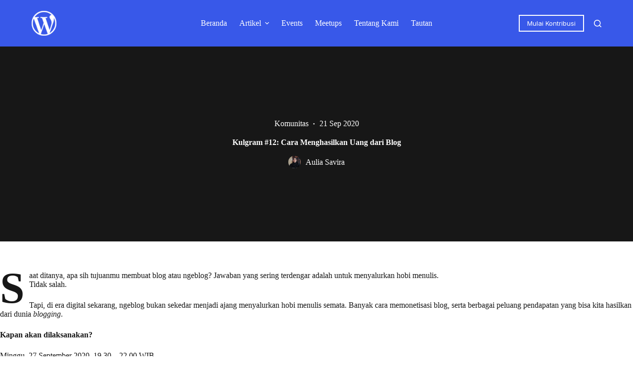

--- FILE ---
content_type: text/css;charset=UTF-8
request_url: https://wp-id.org/?custom-css=528f8ecfee
body_size: 748
content:
.wphide {
	display: none;
}

/**  HOME  **/

.grid-terhubung {
	width: 50%;
	margin: 0 auto;
}

.highlights-desc {
	height:510px;
}

/*( < 980 )*/
@media (max-width: 979.98px) {

/*Hero BG*/
	#post-3666 .responsive-bg-wp-br .has-background {
		background-size: contain !important;
	}
	
/*Slider BG*/
	#post-3666 .responsive-bg-wp-tl .wp-block-getwid-section__background {
		background-size: contain !important;
		background-position: left top !important;
	}
	
	#post-3666 .responsive-bg-wp-tl {
		height:200px;
	}
	
/*Tentang BG*/
	#post-3666 #tentang .wp-block-getwid-section__background {
		background-size: contain !important;
	}
	
/*Highlights*/
	#post-3666 .has-palette-color-6-background-color {
		background-size: contain !important;
	}
	.highlights-desc {
		height:360px;
	}
	
/*CTA Join*/
	
	#post-3666 .cta-join .has-palette-color-4-background-color {
		background-position: 35% 50%!important;
	}
	
/*Links*/
	
	#post-3666 .link-section .wp-block-getwid-section__wrapper .wp-block-getwid-section__background {
		background-size: contain !important;
		background-position: top left !important;
	}
	
}

/*( < 781 )*/
@media (max-width: 781px) {
	
	#post-3666 .cta-join .has-palette-color-4-background-color {
		background-image: url("/wp-content/uploads/2023/05/bg-gabung-komunitas-portrait.webp") !important;
		background-position: top center !important
	}
}

/*( < 768 )*/
@media (max-width: 767.98px) {
	
	#post-3666 .cta-join .has-palette-color-4-background-color {
		background-image: url("/wp-content/uploads/2023/05/bg-gabung-komunitas-portrait.webp") !important;
	}
	
	.grid-terhubung {
		width: 100% !important;
		margin: 0 auto;
	}
	
	.highlights-desc {
		height:450px;
	}
	
	.cta-text-col {
		margin-bottom: 325px !important;
	}
	
}


/**  TENTANG  **/

/*( < 980 )*/
@media (max-width: 979.98px) {
	
	#post-3531 .responsive-bg-wp-br .wp-block-getwid-section__background {
		background-size: contain !important;
	}

	/*CTA Join*/
	#post-3531 .cta-join .has-palette-color-4-background-color {
		background-position: 35% 50%!important;
	}
	
/*Links*/
	
	#post-3531 .link-section .wp-block-getwid-section__wrapper .wp-block-getwid-section__background {
		background-size: contain !important;
		background-position: top left !important;
	}
	
}

/*( < 768 )*/
@media (max-width: 767.98px) {
	#post-3531 .cta-join .has-palette-color-4-background-color {
		background-image: url("/wp-content/uploads/2023/05/bg-gabung-komunitas-portrait.webp") !important;
		background-size: cover !important;
	}
	
	.left-col-wp {
		order: 2 !important;
	}
	.right-col-wp {
		order: 1 !important;
	}
}


/**  MEETUPS  **/

#post-3496 .chapters-dropdown {
	background: #f8f3ec;
	padding: 10px 0;
}

#post-3496 .wp-block-getwid-toggle .wp-block-getwid-toggle__header-wrapper {
	border:0;
}

#post-3496 .wp-block-getwid-toggle__content {
	border: 0;
}

/**  NARASUMBER  **/
.grunion-field-label {
	margin: 0;
}

/**  SINGLE PAGE  **/
.max-w750 {
	max-width: 750px !important;
}

/**  SINGLE POST  **/
.ct-comments-container .ct-container-narrow {
	padding-top:0;
}

--- FILE ---
content_type: image/svg+xml
request_url: https://wp-id.org/wp-content/uploads/2023/05/wp-logo-white-1-1.svg
body_size: 15763
content:
<svg xmlns="http://www.w3.org/2000/svg" xmlns:xlink="http://www.w3.org/1999/xlink" width="54" height="54" fill="none"><path fill="url(#a)" d="M0 0h54v54H0z"/><defs><pattern id="a" width="1" height="1" patternContentUnits="objectBoundingBox"><use xlink:href="#b" transform="scale(.002)"/></pattern><image xlink:href="[data-uri]" id="b" width="500" height="500"/></defs></svg>